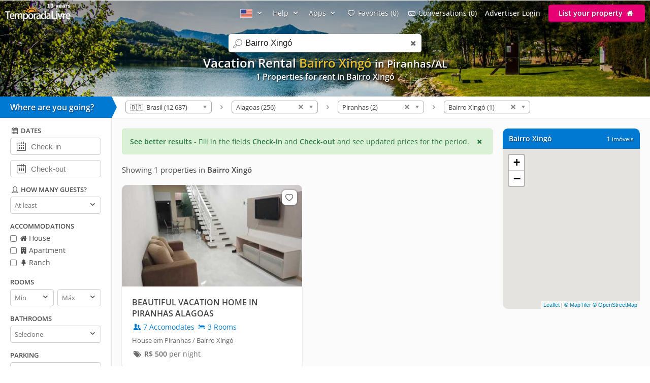

--- FILE ---
content_type: text/html; charset=utf-8
request_url: https://www.temporadalivre.com/en/aluguel-temporada/brasil/alagoas/piranhas/bairro-xingo
body_size: 19351
content:
<!DOCTYPE html>
<html lang="en">
  <head>
    <meta charset="utf-8">
    <title>VACATION RENTAL in Bairro Xingó - Piranhas</title>
    <meta name="description" content="Find VACATION RENTAL in Bairro Xingó - Piranhas" />
    <meta name="viewport" content="width=device-width, initial-scale=1.0" />
    <meta name="msvalidate.01" content="E8DDD1D189CFC32AE71679AF3C39624B" /> 
    <meta name="format-detection" content="telephone=no">
    <meta name="theme-color" content="#0079D2"/>

    
  <!-- Google Tag Manager -->
  <script>(function(w,d,s,l,i){w[l]=w[l]||[];w[l].push({'gtm.start':
  new Date().getTime(),event:'gtm.js'});var f=d.getElementsByTagName(s)[0],
  j=d.createElement(s),dl=l!='dataLayer'?'&l='+l:'';j.async=true;j.src=
  'https://www.googletagmanager.com/gtm.js?id='+i+dl;f.parentNode.insertBefore(j,f);
  })(window,document,'script','dataLayer','GTM-WRC6TMCN');</script>
  <!-- End Google Tag Manager -->

  <script>
    window.dataLayer = window.dataLayer || [];

    function gtag(){
      dataLayer.push(arguments);
    }

  </script>


    <link rel="preconnect" href="https://cdn.temporadalivre.com" crossorigin>
    <link rel="preconnect" href="https://www.googletagmanager.com" crossorigin>
    <link rel="preconnect" href="https://connect.facebook.net" crossorigin>

    <link rel="preload" href="https://s.temporadalivre.com/assets/open-sans-8778e9af2422858d7052ff9a0f3c12c08ae976bdd6e0316db144cd5579cd97db.woff2" as="font" type="font/woff2" crossorigin="anonymous">
    <link rel="preload" href="https://s.temporadalivre.com/assets/temporadabook-icones-31d6cdf1ec7498fb4d6a27cb53231d0fb25b83a03c522dd0c76764664725cc0a.woff2" as="font" type="font/woff2" crossorigin="anonymous">
    <link rel="preload" as="style" href="https://s.temporadalivre.com/assets/omega-8ac15d63aefc888a17399f4f7982a02bf575ba1d3bbea0b40ad19b8dffb016f1.css">
    
    <link rel='preload' as='image' href='https://s.temporadalivre.com/uploads/locations/000/000/000/484/484/fill_1920_288_piranhas-alagoas-brasil-aluguel-temporada.jpg' />
    

    <base href="https://www.temporadalivre.com/en">
    <link rel="manifest" href="/manifest.json" />

    <link rel="icon" type="image/x-icon" href="https://s.temporadalivre.com/assets/favicon-5879fb3fb7a4e8c67386e5da1125c7b1b9cd597586c5501cccea86906a17cbb5.ico" />
    <link rel="apple-touch-icon" href="https://s.temporadalivre.com/assets/ipad-icon-77e7f142ec3ae6f28cf54021982fcbad5deff6f1753a9e9bfa2cb816de971449.png">
    <meta name="apple-itunes-app" content="app-id=1374964788"/>


    <style>@font-face{font-family:'Open Sans';font-style:normal;font-weight:400 600;font-display:swap;src:url(https://s.temporadalivre.com/assets/open-sans-8778e9af2422858d7052ff9a0f3c12c08ae976bdd6e0316db144cd5579cd97db.woff2) format("woff2")}body{border:0;color:#4c4c4c;font-family:'Open Sans', sans-serif;font-size:14px;margin:0;overflow-x:hidden}a{color:#0078cc;text-decoration:none}@media (max-width: 720px){a{padding:20px}}img{-webkit-text-decoration:none \9;text-decoration:none \9;border:0px \9}label{font-size:15px;font-weight:600}[v-cloak]{display:none !important}.show{display:block !important}.hidden{display:none !important}.no-padding{padding:0 !important}.container{margin:auto;width:100%}.center-container{margin:auto;width:100%;background:#fbfbfb}@media (max-width: 720px){.center-container{margin-top:2px}}.clear,.clearfix{clear:both}.l25{display:inline-block;margin-right:-4px;width:25%;vertical-align:top}.l50{display:inline-block;margin-right:-4px;vertical-align:top;width:50%}.width-100{width:100% !important}.width-50{width:50%}.no-padding{padding:0 !important}.p20{padding-left:20px}.m-t-25{margin-top:25px !important}.block-center{margin:auto}.right,.float-right{float:right}.left,.float-left{float:left}.link{color:#0086E4;text-decoration:none;border-bottom:1px solid #0086E4}.link:hover{color:#00bbff;border-bottom-color:#00bbff}.row{width:100%;max-width:1200px;padding:0 20px 0 20px;box-sizing:border-box;margin:auto}.row h1,.row h2,.row h3,.row h4{margin-top:0}.row p{line-height:1.6em;text-align:justify}.row.expired{padding:0}.row.expired .coluna-direita{width:100%;margin:0;text-align:center}.row.expired .coluna-direita img{max-width:100%}.text-center{text-align:center}.sr-only{position:absolute;width:1px;height:1px;margin:-1px;padding:0;overflow:hidden;clip:rect(0, 0, 0, 0);border:0}.sr-only-focusable:active,.sr-only-focusable:focus{position:static;width:auto;height:auto;margin:0;overflow:visible;clip:auto}.btn-advertise{border-radius:3px;font-size:14px;font-weight:600;padding:7px 20px !important;box-sizing:border-box}.btn-yellow{background:#E4BD00 !important;border-bottom:none !important;box-shadow:0 2px 0 #b07a00 !important;text-shadow:0px 1px 1px #444;position:relative;top:-1px}.btn-yellow:hover{background:#EFC600 !important}.select{box-sizing:border-box;background:#fff;border:1px solid #ccc;border-radius:5px;height:34px;overflow:hidden;display:inline-block;vertical-align:middle;-moz-appearance:none;text-indent:0.01px;text-overflow:''}.select:hover{border-color:#999}.select select{-webkit-appearance:none;background:transparent;border-radius:0;border:0;font-size:13px;font-family:'Open Sans', sans-serif;line-height:1;padding:10px 8px !important;color:#757575;width:100%;outline:none;-moz-appearance:none;text-indent:0.01px;text-overflow:''}.select i{color:#555;float:right;font-size:15px;margin-right:5px;margin-top:-29px}hr{background:#e5e5e5;border:0;height:1px}.header{transition:.5s;background-color:#0079D2;height:37px;width:100%;padding:6px 0;position:fixed;z-index:6;top:0;display:flex;justify-content:space-between}@media (max-width: 980px){.header{text-align:center;display:inherit}}.header .logo{width:137px;height:35px}.header .logo-link{margin-left:10px}@media (max-width: 980px){.header .logo-link{display:block;padding:0px;margin-left:auto;margin-right:auto;width:max-content}}.header .hat{z-index:2;position:absolute;margin-top:8px !important;margin-left:118px !important;transform:rotate(15deg);height:20px;width:20px;scale:0.75}@media (max-width: 720px){.header .hat.mobile{margin-top:14px !important;margin-left:164px !important}}.header .copa{margin-left:-5px}.header nav{z-index:20;float:right;transition-duration:.25s;transition-timing-function:ease-out;display:flex}.header nav ul{list-style-type:none;margin:0;padding:0}.header nav>ul{margin:0;padding:0;display:flex;align-items:center}.header nav>ul>li{display:inline-block;margin:0 16px 0 0;vertical-align:middle}.header nav>ul>li:last-child{margin-right:10px}.header nav>ul>li>a{text-shadow:0px 1px 1px #444}.header nav>ul>li a{color:#fff;text-decoration:none}@media (max-width: 980px){.header nav>ul>li a{color:#4c4c4c}}.header nav>ul>li a:hover{color:#fff;text-decoration:underline}@media (max-width: 980px){.header nav>ul>li a:hover{color:#4c4c4c}}.header nav>ul>li .user-name{line-height:2em}.header .header-search{box-shadow:0px 1px 3px #00000033;background:#fff;border-radius:5px;width:320px;position:absolute;margin-left:157px;display:flex;justify-content:space-between;align-items:center}.header .header-search input{border:0;padding:6px 0 6px 0;font-size:17px;margin:2px;flex:1;outline:none;color:#222;box-sizing:border-box}@media (max-width: 720px){.header .header-search input{border-radius:0;font-size:18px !important}}@media (max-width: 1390px){.header .header-search{right:0;left:0;margin:60px auto 0;text-align:left;width:380px}}@media (max-width: 720px){.header .header-search{width:90%;margin:auto;margin-top:100px}}.header .header-search .icon-search{font-size:18px;color:#7b7b7b;margin-left:5px;width:26px}.menu-icon{display:none;width:0px;position:absolute;left:0}@media (max-width: 980px){.menu-icon{display:block;width:25px;margin:13px 0 0 15px !important;cursor:pointer}}@media (max-width: 720px){.menu-icon{position:absolute;top:4px}}.menu-fav-link{position:absolute;right:0;display:none}.menu-fav-icon{right:15px;color:#fff;font-size:24px;display:none;position:absolute;top:7px}@media (max-width: 980px){.menu-fav-icon{display:block;width:25px;right:13px}}.menu-fav-icon-counter{border-radius:100%;background:#e60073;color:#fff;width:16px;height:16px;font-size:11px;line-height:16px;position:absolute;top:5px;right:5px}.header-menu ul li{text-transform:capitalize}.header-menu ul li span{display:none}@media (min-width: 1440px){.header-menu ul li{text-transform:none}.header-menu ul li span{display:initial}}@media (max-width: 980px){.header-menu ul li span{display:initial}.header-menu.header-menu-show{padding:10px 0 !important}.header nav>ul.menu-open{margin-top:40px;max-height:calc(100vh - 40px);overflow:auto;padding:0 10px}.header nav>ul.menu-open>li{margin-bottom:16px !important}.header nav>ul.menu-open>li>a{text-shadow:none;padding:0}.header nav>ul.menu-open>li>.btn-advertise.btn-yellow{padding:7px 20px !important;color:#fff}.header nav>ul.menu-open>li>.icone-header{position:relative}.header nav>ul.menu-open>li>.btn-advertise{display:inline-block;margin-top:10px;margin-bottom:20px;width:auto}.header nav>ul.menu-open>li>.drop a{padding:0 !important}}.not-transparent{background-color:#0079D2 !important}.transparent{background-color:transparent !important}.position-static{position:static !important}.scrollbar::-webkit-scrollbar{background:#fff;width:16px}.scrollbar::-webkit-scrollbar-track{background:#fff}.scrollbar::-webkit-scrollbar-thumb{background:#babac0;border-radius:16px;border:5px solid #fff}.scrollbar::-webkit-scrollbar-thumb:hover{background:#a0a0a5}.scrollbar::-webkit-scrollbar-button{display:none}.header-banner{width:100%;height:190px;overflow:hidden;background:#0086e4;text-align:center}.header-banner h1{margin:0;padding:0;font-size:24px}@media (max-width: 720px){.header-banner h1{text-indent:-9999999px}}@media (max-width: 720px){.header-banner h2{text-indent:-9999999px}}@media (max-width: 720px){.header-banner{height:140px}}.header-banner-img{height:100%;width:100%;-o-object-fit:cover;object-fit:cover;-o-object-position:left;object-position:left}.header-gradient{text-align:center;padding-top:83px;color:#fff;text-shadow:1px 2px 2px rgba(0,0,0,0.8);width:100%;height:120px;position:absolute;background:linear-gradient(to bottom, rgba(0,0,0,0.4) 0%, transparent 99%, transparent 100%);filter:progid:DXImageTransform.Microsoft.gradient( startColorstr='#a6000000', endColorstr='#00000000',GradientType=0 )}@media (max-width: 1390px){.header-gradient{padding-top:107px}}.header-gradient img{height:190px}.header-gradient h1{margin:0;padding:0;font-size:24px}.header-gradient h2{margin:0;padding:0;font-size:16px}.header-gradient span{font-size:16px;font-weight:bold}.search-bar-wrapper{position:relative;border-bottom:1px solid #e5e5e5;width:100%;background:#fff;z-index:5}@media (max-width: 980px){.search-bar-wrapper{display:none}}.search-bar-wrapper .triangle{width:0;height:0;border-style:solid;border-width:21px 0 21px 10px;border-color:transparent transparent transparent #0079D2;transform:rotate(360deg);float:left;position:relative}.search-bar-wrapper .wheredyougo{float:left;background:#0079D2;color:#fff;padding:10px;width:200px;font-weight:bold;font-size:16px;text-shadow:1px 1px 2px #00000080}@media (max-width: 980px){.search-bar-wrapper .wheredyougo{display:none}}.search-bar-wrapper .wheredyougo span{padding-left:10px}.breadcrumb,.listagem-down{padding:8px 14px 8px 14px}.breadcrumb{position:relative;z-index:1;float:left}.breadcrumb select{border:1px solid #aaa;width:170px;padding:3px 5px;border-radius:5px;background:linear-gradient(#fff 20%, #f6f6f6 50%, #eee 52%, #f4f4f4 100%);color:#444;vertical-align:middle}.breadcrumb .container .icon-right-open{width:19px;height:19px;display:block}.breadcrumb .container .label{display:inline-block;vertical-align:middle}.breadcrumb .container>ul{display:inline-block;list-style:none;margin:0;padding:0;vertical-align:middle}.breadcrumb .container>ul>li{display:inline-block;margin:0 3px 0 3px;vertical-align:middle}.left-filters{width:220px;float:left;box-sizing:border-box;background:#fff;border-right:1px solid #e5e5e5;border-bottom:1px solid #e5e5e5;transition:.2s}@media (max-width: 980px){.left-filters{display:none !important}}.left-filters-inner{position:relative;padding:15px 20px;box-sizing:border-box;overflow:auto;height:100vh}@media (min-width: 1070px){.left-filters-inner{max-height:calc(100vh - 92px)}}.advanced-filters{-webkit-overflow-scrolling:touch;display:block}.advanced-filters.active{right:0;width:39.1%;visibility:visible}.advanced-filters .filters-mobile-header{position:fixed;top:0;width:100%;padding:10px;border-bottom:1px solid #e5e5e5;font-size:18px;background:#fff;left:0}.advanced-filters .pointer label{cursor:pointer}.advanced-filters label.checkbox{font-size:14px;font-weight:normal;margin-bottom:5px;display:inline-block}.advanced-filters input[type=checkbox]{margin:0;margin-top:-2px;vertical-align:middle}.advanced-filters .filter-title{margin-bottom:5px;font-size:13px;font-weight:bold;text-transform:uppercase;margin-top:15px}.advanced-filters .date-filter-input{width:100%;font-size:15px;padding:10px;margin-bottom:10px;padding-left:40px}.advanced-filters .advanced-filter-input{border-radius:5px;border:1px solid #ccc;padding:8px;color:#212121;box-sizing:border-box}.advanced-filters .icon-calendar{margin-left:9px;font-size:18px;position:relative;margin-top:-40px;float:left}.advanced-filters .filter-select-half{float:left;width:48%}.advanced-filters .filter-select-half.right{float:right}@media (max-width: 980px){.advanced-filters{display:none;right:0;top:0;background:#fff;position:fixed;width:100% !important;z-index:7;border-top:0;padding:20px;box-sizing:border-box}.advanced-filters.active{display:block}.advanced-filters h4{font-size:19px;font-weight:normal}.advanced-filters label{font-size:19px !important}.advanced-filters .filter-title{margin-bottom:5px;font-size:19px;font-weight:bold;text-transform:uppercase;margin-top:20px}.advanced-filters .filter-select-half{margin-top:-1px}.advanced-filters .group{margin-bottom:1em}.advanced-filters .group h4{margin-bottom:8px !important}}@media (min-width: 980px){.advanced-filters .checklist i{width:16px;height:16px;display:inline-block}.advanced-filters .icon-user,.advanced-filters .icon-calendar-1,.advanced-filters .icon-question-circle-o{width:18px;height:18px;display:inline-block}}.panel-wrapper{position:relative;margin-left:220px;background:#fbfbfb}@media (max-width: 980px){.panel-wrapper{margin-left:0}}.map-column{width:270px;float:right;box-sizing:border-box;margin-right:20px}@media (max-width: 980px){.map-column{display:none}}.map-column .map-header{border-radius:10px 10px 0 0;background:#0079D2;width:100%;color:#fff;margin-top:20px;padding:12px;box-sizing:border-box;line-height:15px;text-shadow:1px 1px 2px #00000080}.map-column .map-header .counter-wrapper{float:right;margin-left:15px}.map-column .map-header .location-wrapper{overflow:hidden}.map-column #map{background-color:#e5e3df;border-bottom-left-radius:10px;border-bottom-right-radius:10px;display:inline-block;height:315px;width:100%;margin:0px 20px 0 0;z-index:1}.prices-info{color:#297742;border:1px solid #d0e9c4;background-color:#daf0d7;margin:20px 0px 0px 20px;padding:15px;box-sizing:border-box;border-radius:5px;cursor:pointer}@media (max-width: 720px){.prices-info{margin:20px 20px 10px 20px;transform:translateY(-10px)}}.close-prices-info{float:right;cursor:pointer}.listing_pagination{padding:20px;padding-bottom:0;font-size:15px}.listing-wrapper{position:relative;margin-right:310px;background:#fbfbfb}@media (max-width: 980px){.listing-wrapper{margin-right:20px}}@media (max-width: 720px){.listing-wrapper{margin-right:0px}}#listing-container{display:inline-block;vertical-align:top;width:100%}@media (max-width: 990px){#listing-container{width:100%}}#listing-container .properties-list-profile .l50{min-width:50%}@media (max-width: 991.98px){#listing-container .properties-list-profile .l50{width:100%}}#listing-container .listing{display:block;font-size:14px}#listing-container .listing .property{cursor:pointer;margin:20px 0px 0px 20px;background:#fff;border-radius:10px;box-shadow:0 1px 2px rgba(0,0,0,0.2)}#listing-container .listing .property .image{width:100%;overflow:hidden;border-right:1px solid #fff;border-radius:10px 10px 0 0;background:#e5e5e5;text-align:center;position:relative;-webkit-transform:translate3d(0, 0, 0);-webkit-perspective:1000}#listing-container .listing .property .image:before{content:"";display:block;padding-top:56.35%;-webkit-transform:translate3d(0, 0, 0);-webkit-perspective:1000}#listing-container .listing .property img{max-width:100%;filter:saturate(101%);-webkit-filter:saturate(101%);-moz-filter:saturate(101%);-o-filter:saturate(101%);-ms-filter:saturate(101%);margin-bottom:-4px;position:absolute;top:0;left:0;height:100%;bottom:0;right:0;margin-left:auto;margin-right:auto;-webkit-transform:translate3d(0, 0, 0);-webkit-perspective:1000}#listing-container .listing .property .description_container{padding:20px;overflow:hidden}#listing-container .listing .property .description .icon-users,#listing-container .listing .property .description .icon-lodging{width:18px;height:18px;display:inline-block;vertical-align:text-top}#listing-container .listing .property .location{margin-top:8px;color:#666;font-size:13px}#listing-container .listing .property:hover{box-shadow:0 1px 8px rgba(0,0,0,0.2)}#listing-container .listing .property .title{color:#424242;font-size:16px;font-weight:bolder;display:block;height:45px;overflow:hidden}#listing-container .listing .property .numbers{margin-top:5px}#listing-container .listing .property .price{color:#6B6B6B;white-space:nowrap;margin-top:8px;display:inline-block}@media (max-width: 720px){#listing-container .listing .property{border-bottom:1px solid #f2f2f2;border-radius:0;box-shadow:none;height:auto;margin:0}#listing-container .listing .property .image{border-radius:0;border:none;margin-top:-20px}}#properties-list .l50{position:relative}@media (max-width: 720px){#properties-list .l50{width:100%;float:none}}@media screen and (min-width: 1600px) and (max-width: 2099px){#properties-list .l50{width:33%}}@media screen and (min-width: 2100px){#properties-list .l50{width:25%}}#properties-list .favorites-links{position:absolute;right:10px;top:30px;z-index:1}@media (max-width: 720px){#properties-list .favorites-links{top:10px}}#properties-list .favorites-links:hover{color:#222 !important}#properties-list .favorites-links .bt-fav{box-shadow:0 0 2px 2px rgba(0,0,0,0.15);background:#fff;border-radius:8px;padding:4px;color:#636363 !important;display:block;font-size:16px;transition:.5s}#properties-list .favorites-links .bt-fav .icon-heart{width:22px;height:22px;display:inline-block;vertical-align:text-top}.listing-wrapper{position:relative;margin-right:310px;background:#fbfbfb}@media (max-width: 980px){.listing-wrapper{margin-right:20px}}@media (max-width: 720px){.listing-wrapper{margin-right:0px}}#listing-container{display:inline-block;vertical-align:top;width:100%}@media (max-width: 990px){#listing-container{width:100%}}#listing-container .properties-list-profile .l50{min-width:50%}@media (max-width: 991.98px){#listing-container .properties-list-profile .l50{width:100%}}#listing-container .listing{display:block;font-size:14px}#listing-container .listing .property{cursor:pointer;margin:20px 0px 0px 20px;background:#fff;border-radius:10px;box-shadow:0 1px 2px rgba(0,0,0,0.2)}#listing-container .listing .property .image{width:100%;overflow:hidden;border-right:1px solid #fff;border-radius:10px 10px 0 0;background:#e5e5e5;text-align:center;position:relative;-webkit-transform:translate3d(0, 0, 0);-webkit-perspective:1000}#listing-container .listing .property .image:before{content:"";display:block;padding-top:56.35%;-webkit-transform:translate3d(0, 0, 0);-webkit-perspective:1000}#listing-container .listing .property img{max-width:100%;filter:saturate(101%);-webkit-filter:saturate(101%);-moz-filter:saturate(101%);-o-filter:saturate(101%);-ms-filter:saturate(101%);margin-bottom:-4px;position:absolute;top:0;left:0;height:100%;bottom:0;right:0;margin-left:auto;margin-right:auto;-webkit-transform:translate3d(0, 0, 0);-webkit-perspective:1000}#listing-container .listing .property .description_container{padding:20px;overflow:hidden}#listing-container .listing .property .description .icon-users,#listing-container .listing .property .description .icon-lodging{width:18px;height:18px;display:inline-block;vertical-align:text-top}#listing-container .listing .property .location{margin-top:8px;color:#666;font-size:13px}#listing-container .listing .property:hover{box-shadow:0 1px 8px rgba(0,0,0,0.2)}#listing-container .listing .property .title{color:#424242;font-size:16px;font-weight:bolder;display:block;height:45px;overflow:hidden}#listing-container .listing .property .numbers{margin-top:5px}#listing-container .listing .property .price{color:#6B6B6B;white-space:nowrap;margin-top:8px;display:inline-block}@media (max-width: 720px){#listing-container .listing .property{border-bottom:1px solid #f2f2f2;border-radius:0;box-shadow:none;height:auto;margin:0}#listing-container .listing .property .image{border-radius:0;border:none;margin-top:-20px}}#properties-list .l50{position:relative}@media (max-width: 720px){#properties-list .l50{width:100%;float:none}}@media screen and (min-width: 1600px) and (max-width: 2099px){#properties-list .l50{width:33%}}@media screen and (min-width: 2100px){#properties-list .l50{width:25%}}#properties-list .favorites-links{position:absolute;right:10px;top:30px;z-index:1}@media (max-width: 720px){#properties-list .favorites-links{top:10px}}#properties-list .favorites-links:hover{color:#222 !important}#properties-list .favorites-links .bt-fav{box-shadow:0 0 2px 2px rgba(0,0,0,0.15);background:#fff;border-radius:8px;padding:4px;color:#636363 !important;display:block;font-size:16px;transition:.5s}#properties-list .favorites-links .bt-fav .icon-heart{width:22px;height:22px;display:inline-block;vertical-align:text-top}.highlighted{color:#e5bf2f}</style>

    <link rel="stylesheet" media="print" onload="this.media='all'" href="https://s.temporadalivre.com/assets/omega-8ac15d63aefc888a17399f4f7982a02bf575ba1d3bbea0b40ad19b8dffb016f1.css" />

    <meta name="csrf-param" content="authenticity_token" />
<meta name="csrf-token" content="20WMqfmrIR0aACH7nbzBNQ-m7TGCZGbYXna2vB1E2_9iZABiRabte2FbcdivlOGT5jW-SPRHnPGBngWUO4-xqA" />
    
  <link rel="canonical" href="https://www.temporadalivre.com/en/aluguel-temporada/brasil/alagoas/piranhas/bairro-xingo"/>

      <link rel="alternate" hreflang="pt-br" href="https://www.temporadalivre.com/aluguel-temporada/brasil/alagoas/piranhas/bairro-xingo">
  <link rel="alternate" hreflang="en" href="https://www.temporadalivre.com/en/aluguel-temporada/brasil/alagoas/piranhas/bairro-xingo">
  <link rel="alternate" hreflang="es" href="https://www.temporadalivre.com/es/aluguel-temporada/brasil/alagoas/piranhas/bairro-xingo">

        <script type="application/ld+json">
      {"@context":"http://schema.org","@graph":[{"@type":"BreadcrumbList","itemListElement":[{"@type":"ListItem","position":1,"name":"Homes and apartments for vacation rental in Brazil - TemporadaLivre","item":"https://www.temporadalivre.com/en"},{"@type":"ListItem","position":2,"name":"Brasil","item":"https://www.temporadalivre.com/en/aluguel-temporada/brasil"},{"@type":"ListItem","position":3,"name":"Alagoas","item":"https://www.temporadalivre.com/en/aluguel-temporada/brasil/alagoas"},{"@type":"ListItem","position":4,"name":"Piranhas","item":"https://www.temporadalivre.com/en/aluguel-temporada/brasil/alagoas/piranhas"},{"@type":"ListItem","position":5,"name":"Bairro Xingó","item":"https://www.temporadalivre.com/en/aluguel-temporada/brasil/alagoas/piranhas/bairro-xingo"}]}]}
    </script>

  </head>
  <body>
        <!-- Google Tag Manager (noscript) -->
    <noscript><iframe src="https://www.googletagmanager.com/ns.html?id=GTM-WRC6TMCN" height="0" width="0" style="display:none;visibility:hidden"></iframe></noscript>
    <!-- End Google Tag Manager (noscript) -->

    
      <div class="header-banner">
    <div class="header-gradient">
          <h1>  
  Vacation Rental <strong class="highlighted">Bairro Xingó</strong> 


    <small>
      in Piranhas/AL
    </small>


</h1>
          <h2>1 Properties for rent in Bairro Xingó </h2>
    </div>
    <img alt="Vacation rental in Bairro Xingó" class="header-banner-img" fetchpriority="high" src="https://s.temporadalivre.com/uploads/locations/000/000/000/484/484/fill_1920_288_piranhas-alagoas-brasil-aluguel-temporada.jpg" />
  </div>

  <div data-behavior="header">
    <div class="header   transparent" v-bind:class="wrapperClass">

      <div id="search-container" class="header-search" v-bind:class="{ search_mobile_focus: state.autoComplete.input }">
        <i class="icon-search"></i>
        <label for="search" class="sr-only">search</label>
        <input id="search" ref="searchField" name="search" placeholder="Search destinations" v-model="state.autoComplete.input" data-url="/en/search/autocomplete">
        <i class="icon-cancel search_clean" v-if="state.autoComplete.input" v-on:click="clearAutocomplete" v-cloak></i>
      </div>

      <img alt="menu" class="menu-icon" v-on:click="toggleMobileSideMenu" width="25" height="18" src="https://s.temporadalivre.com/assets/omega/menu-icon-white-13168a98e81ff8747bb0a4ab8093a6d20ef9d3521cc39fae981e3f0fab21f867.png" />

      <a class="logo-link" href="/en">
        <img title="Find vacation rental in Brazil" class="logo" alt="Logo TemporadaLivre" data-toggle="tooltip" data-placement="right" srcset="https://s.temporadalivre.com/assets/logos/logo-white-laranja-shadow_years_en-280w-36a46d24604e9e4f1469bd6491a134915dd79166201be1567ba05131d0e69fd7.webp 1.5x, https://s.temporadalivre.com/assets/logos/logo-white-laranja-shadow_years_en-374w-4598824ded03bf19ac849fc3b66fb2e515710b86ced1f34892d50ad4e3c92aa6.webp 2x" width="137" height="35" src="https://s.temporadalivre.com/assets/logos/logo-white-laranja-shadow_years_en-137w-f4926c229af4a97efeb7cef2bf2c888d14f0eec535e67954b13fd05680839f4e.webp" />
</a>
      <a v-bind:href="state.sharedListingBackUrlState.url" v-if="state.sharedListingBackUrlState.url && !mobile" class="bt_voltar_pesquisa" v-cloak v-on:click="propertyWriteBackUrlID"> <i class="icon-left-open-big"></i> Voltar para pesquisa</a>

      <a class="menu-fav-link" href="/en/viajante/favoritos">
        <i class="icon-heart-empty menu-fav-icon"></i>
        <div class="menu-fav-icon-counter" v-cloak>{{serverData.favoritesSize}}</div>
</a>
      <nav class="header-menu" v-bind:class="mobileHeaderCss" ref="headerNav" v-cloak>

        

          <ul>
            <li class="language-selector" data-behavior="dropdown">
              <a href="#" class="dropclick" aria-label="Idioma" style="text-decoration: none !important" v-on:click.prevent="toggleDropdown('localeMenu')"><img width="24" height="17" alt="American flag" src="https://s.temporadalivre.com/assets/flag-en-6f5fcd15e0e57fff62c2413d838bc14cc090c61650fcc918a1067d49dfdb4ff5.gif" /> <i class="icon-down-open"></i></a>
              <div class="drop" v-if="state.dropdowns.localeMenu" v-cloak data-behavior="dropdown" data-test="localesPathsForUser">
                <div class="divisor">
                  <a v-for="locale in serverData.locales" v-bind:href="serverData.localesPathsForUser[locale.code]" rel="nofollow">
                    <img v-bind:src="locale.img" class="locale_flag" alt="bandeira do país" width="24" height="17"> <span class="name" style="display: inline-block !important; vertical-align: sub;" >{{locale.name}}</span>
                  </a>
                </div>
              </div>
            </li>
            <li data-behavior="dropdown">
              <a href="#" class="dropclick" v-on:click.prevent="toggleDropdown('helpMenu')">Help <i class="icon-down-open"></i></a>
              <div class="drop" v-if="state.dropdowns.helpMenu" v-cloak>
                <div class="divisor">
                  <b>How it works</b>
                  <a href="/en/info/seguranca-viajantes">Safety</a>
                  <a href="/en/ajuda-para-viajantes">For travelers</a>
                  <a href="/en/ajuda-para-anunciantes">For advertisers</a>
                </div>
              </div>
            </li>
            <li data-behavior="dropdown">
              <a href="#" class="dropclick" v-on:click.prevent="toggleDropdown('appsMenu')">Apps <i class="icon-down-open"></i></a>
              <div class="drop" v-if="state.dropdowns.appsMenu" v-cloak>
                <div class="divisor" style="text-transform: none">
                  <a href="/en/app/viajante">Traveler app</a>
                  <a href="/en/app/anunciante">Host app</a>
                </div>
              </div>
            </li>

            <template v-if="!isAdvertiser">
              <li>
                <a href="/en/viajante/favoritos"><i class="icon-heart-empty"></i> <span>My</span> Favorites ({{serverData.favoritesSize}})</a>
              </li>
              <li>
                <a href="/en/viajante/conversas"><i class="icon-mail"></i> <span>My</span> conversations ({{serverData.tourist.unreadContactsSize || 0}})</a>
              </li>
            </template>

            <template v-if="isOnlyTouristOrPossibleTourist">
              <li data-behavior="dropdown">
                <img v-bind:src="serverData.tourist.avatar_mini" class="small_round_avatar m-r-5" alt="foto do perfil">
                <a href="#" class="user-name" v-on:click.prevent="toggleDropdown('touristMenu')">
                  <strong>{{serverData.tourist.name || serverData.possibleTourist.name}}</strong>
                  <i class="icon-down-open"></i>
                </a>
                <div class="drop" v-if="state.dropdowns.touristMenu" v-cloak data-behavior="dropdown">
                  <div class="divisor">
                    <ul>
                      <li>
                        <a href="/en/viajante/reservas">
                          <i class="icon-calendar-1"></i> My reservations
</a>                      </li>
                      <li><a href="/en/viajante/favoritos"><i class="icon-heart-empty"></i> <span>My</span> Favorites ({{serverData.favoritesSize}})</a></li>
                      <li><a href="/en/viajante/conversas"><i class="icon-mail"></i> <span>My</span> conversations ({{serverData.tourist.unreadContactsSize || 0}})</a></li>
                      <li><a href="/en/viajante/minha-conta/editar"><i class="icon-cog"></i> My account</a></li>
                      <li v-if="publicProfilePath">
                        <a v-bind:href="publicProfilePath">
                          <i class="icon-user"></i> my public profile
                        </a>
                      </li>
                      <li>
                        <a data-behavior="unsubscribe_webpush" rel="nofollow" data-method="delete" href="/en/viajante/logout">
                          <i class="icon-logout"></i> Sair
</a>                      </li>
                    </ul>
                  </div>
                </div>
              </li>
            </template>
            <template v-else-if="isAdvertiser">
                <li>
                  <a class="icone-header" href="/en/dashboard"><i class="icon-home" aria-label="home"></i></a>
                </li>
                <li>
                  <a class="icone-header" href="/en/conversas">
                    <div class="conversas-badge" v-bind:class="{read: serverData.advertiser.unreadContactsSize == 0}">
                      {{serverData.advertiser.unreadContactsSize || 0}}
                    </div>
                    <i class="icon-mail" aria-label="conversas" ></i>
                  </a>
                </li>
              <li data-behavior="dropdown">
                <img v-bind:src="serverData.advertiser.avatar_mini" class="small_round_avatar m-r-5" alt="foto do perfil">
                <a href="#" class="user-name" v-on:click.prevent="toggleDropdown('advertiserMenu')">
                  <strong>{{serverData.advertiser.name}}</strong>
                  <i class="icon-down-open"></i>
                </a>
                <div class="drop" v-if="state.dropdowns.advertiserMenu" v-cloak data-behavior="dropdown">
                  <div class="divisor">
                    <ul>
                      <li><b>ADVERTISER&#39;S MENU</b></li>
<li><a href="/en/dashboard"><i class="icon-home-outline"></i> My ads</a></li>
<li><a href="/en/conversas"><i class="icon-mail"></i> <span>My</span> conversations ({{serverData.advertiser.unreadContactsSize || 0}})</a></li>
<li>
  <a v-bind:href="serverData.advertiser.userOrBroker == 'user' ? '/en/users/edit' : '/en/corretores/edit'"><i class="icon-cog"></i> Edit my account</a>
</li>
<li><a href="/en/dashboard/reviews"><i class="icon-comment"></i> Received Reviews</a></li>
                    </ul>
                  </div>
                  <div class="divisor" v-if="isTouristOrPossibleTourist">
                    <ul>
                      <li><b>TRAVELER&#39;S MENU</b></li>
<li>
  <a href="/en/viajante/favoritos"><i class="icon-heart-empty"></i> <span>My</span> Favorites ({{serverData.favoritesSize || 0}})</a>
</li>
<li>
  <a href="/en/viajante/conversas">
    <i class="icon-mail"></i> <span>My</span> conversations ({{serverData.tourist.unreadContactsSize || 0}})
</a></li>

                    </ul>
                  </div>
                  <div class="divisor" v-if="publicProfilePath">
                    <ul>
                      <li><b>PROFILE</b></li>
                      <li>
                        <a v-bind:href="publicProfilePath">
                          <i class="icon-user"></i> my public profile
                        </a>
                      </li>
                    </ul>
                  </div>
                  <div class="divisor">
                    <ul>
                      <li><a rel="nofollow" data-method="delete" href="/en/users/sign_out"><i class="icon-logout"></i> Logout</a></li>
                    </ul>
                  </div>
                </div>
              </li>
            </template>
            <template v-else>
              <li style="text-transform: none">
                <a href="/en/users/sign_in">Advertiser Login</a>
              </li>
            </template>
            <template v-if="serverData.adminMenu">
              <li data-behavior="dropdown">
                <a href="#" class="dropclick" v-on:click.prevent="toggleDropdown('adminMenu')">Admin <i class="icon-down-open"></i></a>
                <div class="drop" v-cloak v-if="state.dropdowns.adminMenu" style="max-height: 450px; overflow-y: auto;">
                  <div class="divisor">
                    <template v-for="menuItem in serverData.adminMenu">
                      <template v-if="menuItem.sub_menu">
                        <b>{{menuItem.label}}</b>
                        <a v-for="subItem in menuItem.sub_menu" v-bind:href="subItem.path">{{subItem.label}}</a>
                      </template>
                      <template v-else>
                        <a v-bind:href="menuItem.path">{{menuItem.label}}</a>
                      </template>
                    </template>
                  </div>
                </div>
              </li>
            </template>
            <li v-if="serverData.unbecomeUrl"><a v-bind:href="serverData.unbecomeUrl" data-behavior="unsubscribe_webpush" v-cloak> Voltar Admin</a> </li>
            <li style="text-transform: none"><a class="btn-advertise btn-secondary" href="/en/anunciar-imovel-de-temporada"><template v-if="isAdvertiser">List your property</template><template v-else>List your property</template> <i class="icon-home"></i></a></li>
          </ul>
      </nav>

    </div>
    <div class="menu-overlay" v-if="state.mobileMenuShow" v-on:click="toggleMobileSideMenu" v-cloak></div>
  </div> 
 

    
    <main>
      

    <div class="search-bar-wrapper">
      <div class="wheredyougo">
        <span>Where are you going?</span>
      </div>
      <div class="triangle">
      </div>
          <div id="breadcrumb" class="breadcrumb" data-url="/en/locations/breadcrumb/all">
    <div class="container">
      <ul>
        <li>
            <select name="breadcrumb-country" id="breadcrumb-country" class="chosen" title="Country" data-placeholder="Country"><option selected="selected" value="brasil">🇧🇷&nbsp;&nbsp;Brasil (12,687)</option>
<option value="estados-unidos">🇺🇸&nbsp;&nbsp;Estados Unidos (248)</option>
<option value="mexico">🇲🇽&nbsp;&nbsp;México (14)</option>
<option value="reino-unido">🇬🇧&nbsp;&nbsp;Reino Unido (3)</option>
<option value="argentina">🇦🇷&nbsp;&nbsp;Argentina (2)</option>
<option value="franca">🇫🇷&nbsp;&nbsp;França (1)</option></select>
        </li>

        <li class="chosen_hide_active"><i class="icon-right-open cinza"></i></li>

        <li>
            <select name="breadcrumb-states" id="breadcrumb-states" class="chosen" title="State" data-url="/en/locations/breadcrumb/states" data-placeholder="State"><option value=""></option>
<option value="sao-paulo">São Paulo (4,161)</option>
<option value="santa-catarina">Santa Catarina (4,136)</option>
<option value="rio-de-janeiro">Rio de Janeiro (954)</option>
<option value="bahia">Bahia (794)</option>
<option value="ceara">Ceará (400)</option>
<option value="pernambuco">Pernambuco (315)</option>
<option value="espirito-santo">Espírito Santo (268)</option>
<option selected="selected" value="alagoas">Alagoas (256)</option>
<option value="rio-grande-do-sul">Rio Grande do Sul (256)</option>
<option value="paraiba">Paraíba (245)</option>
<option value="goias">Goias (176)</option>
<option value="minas-gerais">Minas Gerais (175)</option>
<option value="rio-grande-do-norte">Rio Grande do Norte (170)</option>
<option value="parana">Paraná (140)</option>
<option value="sergipe">Sergipe (52)</option>
<option value="para">Pará (38)</option>
<option value="maranhao">Maranhão (29)</option>
<option value="mato-grosso">Mato Grosso (20)</option>
<option value="mato-grosso-do-sul">Mato Grosso do Sul (14)</option>
<option value="distrito-federal">Distrito Federal (13)</option>
<option value="piaui">Piauí (12)</option>
<option value="tocantins">Tocantins (11)</option>
<option value="amazonas">Amazonas (6)</option>
<option value="roraima">Roraima (4)</option>
<option value="amapa">Amapá (2)</option>
<option value="rondonia">Rondônia (1)</option>
<option value="acre">Acre (1)</option></select>
        </li>

        <li><i class="icon-right-open cinza"></i></li>

        <li>
            <select name="breadcrumb-cities" id="breadcrumb-cities" class="chosen" title="City" data-url="/en/locations/breadcrumb/cities" data-placeholder="City"><option value=""></option>
<option value="maceio">Maceió (133)</option>
<option value="sao-miguel-dos-milagres">São Miguel dos Milagres (34)</option>
<option value="porto-de-pedras">Porto de Pedras (32)</option>
<option value="maragogi">Maragogi (17)</option>
<option value="barra-de-sao-miguel">Barra de São Miguel (11)</option>
<option value="marechal-deodoro">Marechal deodoro (8)</option>
<option value="paripueira">Paripueira (7)</option>
<option value="japaratinga">Japaratinga (5)</option>
<option value="passo-de-camaragibe">Passo de Camaragibe (2)</option>
<option selected="selected" value="piranhas">Piranhas (2)</option>
<option value="mar-vermelho">Mar Vermelho (2)</option>
<option value="piacabucu">Piacabucu (1)</option>
<option value="porto-calvo">Porto Calvo (1)</option>
<option value="ponta-verde">Ponta Verde (1)</option></select>
        </li>

        <li><i class="icon-right-open cinza"></i></li>

        <li>
            <select name="breadcrumb-beaches" id="breadcrumb-beaches" class="chosen" title="Beach/Neighborhood" data-url="/en/locations/breadcrumb/beaches" data-placeholder="Beach/Neighborhood"><option value=""></option>
<option selected="selected" value="bairro-xingo">Bairro Xingó (1)</option>
<option value="nossa-senhora-da-saude">Nossa Senhora da Saúde (1)</option></select>
        </li>

      </ul>
    </div>
  </div>

      <div style="clear:both;"></div>
    </div>
   






<div class="center-container">
		<div class="left-filters mobile-hide">
			<div class="left-filters-inner scrollbar">
		      <form id="filters-form" action="/en/aluguel-temporada/brasil/rio-de-janeiro/arraial-do-cabo/monte-alto-praia-da-mssambaba" accept-charset="UTF-8" data-remote="true" method="post"><input name="utf8" type="hidden" value="&#x2713;" autocomplete="off" /><input type="hidden" name="authenticity_token" value="linzW3VjPf3D4BMOPXbQMyo5arquHt4uv0-6Ph2MBLfn0BKfrHaAiVbxNph54flkVwysdsbw4Uupy2iYATHbuA" autocomplete="off" />

    <div id="advanced-filters" class="advanced-filters"> 


      <div class="group" style='margin-bottom: -10px'>
        <div class="filter-title" style="margin-top: 0px">
          <i class="icon-calendar-1"></i> Dates
        </div>

        <input type="text" id="filters-checkin"  autocomplete="new" data-behavior="filters_datepicker" placeholder="Check-in" class="datepicker select date-filter-input" value="">

          <label for="filters-checkin" aria-label="filters-checkin" class="icon-calendar"></label>

        <input type="text" id="filters-checkout"  autocomplete="new" data-behavior="filters_datepicker" placeholder="Check-out" class="datepicker select date-filter-input" value="">

          <label for="filters-checkout" aria-label="filters-checkout" class="icon-calendar"></label>

        <div class="clearfix"  ></div>

      </div>

      <div class="group">
        <div class="filter-title">
          <i class="icon-user"></i> How many guests?
        </div>

        <label for="filters-people" class="sr-only">How many guests?</label>
        <div class="select width-100">
            <select data-behavior="filter-people-min" name="filters[bi_accommodates][gte]" class="people" id="filters-people"><option value="">At least</option>
<option value="1">1 guest at least</option>
<option value="2">2 guest at least</option>
<option value="3">3 guest at least</option>
<option value="4">4 guest at least</option>
<option value="5">5 guest at least</option>
<option value="6">6 guest at least</option>
<option value="7">7 guest at least</option>
<option value="8">8 guest at least</option>
<option value="9">9 guest at least</option>
<option value="10">10 guest at least</option>
<option value="11">11 guest at least</option>
<option value="12">12 guest at least</option>
<option value="13">13 guest at least</option>
<option value="14">14 guest at least</option>
<option value="15">15 guest at least</option>
<option value="16">16 guest at least</option>
<option value="17">17 guest at least</option>
<option value="18">18 guest at least</option>
<option value="19">19 guest at least</option>
<option value="20">20 guest at least</option>
<option value="21">21 guest at least</option>
<option value="22">22 guest at least</option>
<option value="23">23 guest at least</option>
<option value="24">24 guest at least</option>
<option value="25">25 guest at least</option>
<option value="26">26 guest at least</option>
<option value="27">27 guest at least</option>
<option value="28">28 guest at least</option>
<option value="29">29 guest at least</option>
<option value="30">30 guest at least</option>
<option value="31">31 guest at least</option>
<option value="32">32 guest at least</option>
<option value="33">33 guest at least</option>
<option value="34">34 guest at least</option>
<option value="35">35 guest at least</option>
<option value="36">36 guest at least</option>
<option value="37">37 guest at least</option>
<option value="38">38 guest at least</option>
<option value="39">39 guest at least</option>
<option value="40">40 guest at least</option>
<option value="41">41 guest at least</option>
<option value="42">42 guest at least</option>
<option value="43">43 guest at least</option>
<option value="44">44 guest at least</option>
<option value="45">45 guest at least</option>
<option value="46">46 guest at least</option>
<option value="47">47 guest at least</option>
<option value="48">48 guest at least</option>
<option value="49">49 guest at least</option>
<option value="50">50 guest at least</option></select>
            <i class=" icon-down-open"></i>
        </div>
      </div>

      <div class="clearfix"></div>

      <div class="checklist pointer" data-behavior="tipos-imoveis">
        <div class="filter-title">Accommodations</div>
          <label class="checkbox" for="house">
            <input type="checkbox" id="house" name="filters[type][house]" value="house" >
            <i class="icon-house"></i> House
          </label>
          <label class="checkbox" for="apartment">
            <input type="checkbox" id="apartment" name="filters[type][apartment]" value="apartment" >
            <i class="icon-apartment"></i> Apartment
          </label>
          <label class="checkbox" for="ranch">
            <input type="checkbox" id="ranch" name="filters[type][ranch]" value="ranch" >
            <i class="icon-ranch"></i> Ranch
          </label>
      </div>

      <div>
        <div class="group">
          <div class="filter-title">Rooms</div>
          <label for="nb_rooms_min" class="sr-only">Rooms min</label>
          <div class="select filter-select-half">
            <select name="filters[bi_rooms][gte]" id="nb_rooms_min"><option value="">Min</option><option value="1">Mínimo 1 quarto(s)</option>
<option value="2">Mínimo 2 quarto(s)</option>
<option value="3">Mínimo 3 quarto(s)</option>
<option value="4">Mínimo 4 quarto(s)</option>
<option value="5">Mínimo 5 quarto(s)</option>
<option value="6">Mínimo 6 quarto(s)</option>
<option value="7">Mínimo 7 quarto(s)</option>
<option value="8">Mínimo 8 quarto(s)</option>
<option value="9">Mínimo 9 quarto(s)</option>
<option value="10">Mínimo 10 quarto(s)</option>
<option value="11">Mínimo 11 quarto(s)</option>
<option value="12">Mínimo 12 quarto(s)</option>
<option value="13">Mínimo 13 quarto(s)</option>
<option value="14">Mínimo 14 quarto(s)</option>
<option value="15">Mínimo 15 quarto(s)</option>
<option value="16">Mínimo 16 quarto(s)</option>
<option value="17">Mínimo 17 quarto(s)</option>
<option value="18">Mínimo 18 quarto(s)</option>
<option value="19">Mínimo 19 quarto(s)</option>
<option value="20">Mínimo 20 quarto(s)</option></select>
            <i class=" icon-down-open"></i>
          </div>
          <label for="nb_rooms_max" class="sr-only">Rooms max</label>
          <div class="select filter-select-half right">

            <select name="filters[bi_rooms][lte]" id="nb_rooms_max"><option value="">Máx</option><option value="20">Máx 20 quartos</option>
<option value="19">Máx 19 quartos</option>
<option value="18">Máx 18 quartos</option>
<option value="17">Máx 17 quartos</option>
<option value="16">Máx 16 quartos</option>
<option value="15">Máx 15 quartos</option>
<option value="14">Máx 14 quartos</option>
<option value="13">Máx 13 quartos</option>
<option value="12">Máx 12 quartos</option>
<option value="11">Máx 11 quartos</option>
<option value="10">Máx 10 quartos</option>
<option value="9">Máx 9 quartos</option>
<option value="8">Máx 8 quartos</option>
<option value="7">Máx 7 quartos</option>
<option value="6">Máx 6 quartos</option>
<option value="5">Máx 5 quartos</option>
<option value="4">Máx 4 quartos</option>
<option value="3">Máx 3 quartos</option>
<option value="2">Máx 2 quartos</option>
<option value="1">Máx 1 quartos</option></select>
            <i class=" icon-down-open"></i>
          </div>
        </div>
      </div>

      <div class="clearfix"></div>

      <div class="group">
        <div class="filter-title">Bathrooms</div>
        <label for="nb_baths" class="sr-only">Bathrooms</label>
        <div class="select width-100">
          <select name="filters[details][bi_baths]" id="nb_baths"><option value="">Selecione</option><option value="2">2 ou +</option>
<option value="3">3 ou +</option>
<option value="4">4 ou +</option>
<option value="5">5 ou +</option>
<option value="6">6 ou +</option>
<option value="7">7 ou +</option>
<option value="8">8 ou +</option>
<option value="9">9 ou +</option>
<option value="10">10 ou +</option>
<option value="11">11 ou +</option>
<option value="12">12 ou +</option>
<option value="13">13 ou +</option>
<option value="14">14 ou +</option>
<option value="15">15 ou +</option>
<option value="16">16 ou +</option>
<option value="17">17 ou +</option>
<option value="18">18 ou +</option>
<option value="19">19 ou +</option>
<option value="20">20 ou +</option></select>
          <i class=" icon-down-open"></i>
        </div>
      </div>

      <div class="group">
        <div class="filter-title">Parking</div>
        <label for="bi_parking" class="sr-only">Parking</label>
        <div class="select width-100">
          <select id="bi_parking" name="filters[details][bi_parking]"><option value="">Select</option>
<option value="1">1+</option>
<option value="2">2+</option>
<option value="3">3+</option>
<option value="4">4+</option>
<option value="5">5+</option>
<option value="6">6+</option>
<option value="7">7+</option>
<option value="8">8+</option>
<option value="9">9+</option>
<option value="10">10+</option></select>
          <i class=" icon-down-open"></i>
        </div>
      </div>

      <div class="group m-b-0">

        <div class="filter-title">
          Guests maximum <i class="icon-question-circle-o" data-toggle="tooltip" data-original-title="Hides listings that accommodates more than this number of guests. For example, if you are looking for a house for 4 people, it might not be interesting to see listings that accommodates more than 6 people. So, you would select &#39;Maximum 6 people&#39; below."></i>
        </div>

        <label for="filter-people-max" class="sr-only">Guests maximum</label>
        <div class="select width-100">
          <select data-behavior="filter-people-max" name="filters[bi_accommodates][lte]" class="people" id="filter-people-max"><option value="">Any number of guests</option>
<option value="50">50 guests at max</option>
<option value="49">49 guests at max</option>
<option value="48">48 guests at max</option>
<option value="47">47 guests at max</option>
<option value="46">46 guests at max</option>
<option value="45">45 guests at max</option>
<option value="44">44 guests at max</option>
<option value="43">43 guests at max</option>
<option value="42">42 guests at max</option>
<option value="41">41 guests at max</option>
<option value="40">40 guests at max</option>
<option value="39">39 guests at max</option>
<option value="38">38 guests at max</option>
<option value="37">37 guests at max</option>
<option value="36">36 guests at max</option>
<option value="35">35 guests at max</option>
<option value="34">34 guests at max</option>
<option value="33">33 guests at max</option>
<option value="32">32 guests at max</option>
<option value="31">31 guests at max</option>
<option value="30">30 guests at max</option>
<option value="29">29 guests at max</option>
<option value="28">28 guests at max</option>
<option value="27">27 guests at max</option>
<option value="26">26 guests at max</option>
<option value="25">25 guests at max</option>
<option value="24">24 guests at max</option>
<option value="23">23 guests at max</option>
<option value="22">22 guests at max</option>
<option value="21">21 guests at max</option>
<option value="20">20 guests at max</option>
<option value="19">19 guests at max</option>
<option value="18">18 guests at max</option>
<option value="17">17 guests at max</option>
<option value="16">16 guests at max</option>
<option value="15">15 guests at max</option>
<option value="14">14 guests at max</option>
<option value="13">13 guests at max</option>
<option value="12">12 guests at max</option>
<option value="11">11 guests at max</option>
<option value="10">10 guests at max</option>
<option value="9">9 guests at max</option>
<option value="8">8 guests at max</option>
<option value="7">7 guests at max</option>
<option value="6">6 guests at max</option>
<option value="5">5 guests at max</option>
<option value="4">4 guests at max</option>
<option value="3">3 guests at max</option>
<option value="2">2 guests at max</option>
<option value="1">1 guest at max</option></select>
          <i class=" icon-down-open"></i>
        </div>
      </div>

      <div class="group">
        <div class="filter-title">
          Beach distance
        </div>
        <label for="sea_distance" class="sr-only">Beach distance</label>
        <div class="select width-100">
          <select name="filters[details][sea_distance]" id="sea_distance"><option value="">Selecione</option><option value="01_at_sand">At sand</option>
<option value="02_beachfront">Beach front</option>
<option value="03_beachblock">Beach block</option>
<option value="04_d2blocks">2 blocks</option>
<option value="05_d3blocks">3 blocks</option>
<option value="06_d4blocks">4 blocks</option>
<option value="07_d5blocks">5+ blocks</option></select>
          <i class="icon-down-open"></i>
        </div>
      </div>

      <div class="clearfix"></div>

      <div id="mais_filtros">

        <div class="pointer">
          <div class="group">
            <div class="filter-title">Features</div>
                  <label class="checkbox" for="bi_air">
      <input type="checkbox" id="bi_air" name="filters[details][bi_air]" >
      <span>Air conditioners</span>
    </label>


            <br>
                  <label class="checkbox" for="pd_internet_wifi">
      <input type="checkbox" id="pd_internet_wifi" name="filters[details][pd_internet_wifi]" >
      <span>Wi-fi Internet</span>
    </label>


            <br>
                  <label class="checkbox" for="pd_ocean_view">
      <input type="checkbox" id="pd_ocean_view" name="filters[details][pd_ocean_view]" >
      <span>Ocean view</span>
    </label>


            <br>
                  <label class="checkbox" for="pd_elevator">
      <input type="checkbox" id="pd_elevator" name="filters[details][pd_elevator]" >
      <span>Elevator</span>
    </label>


            <br>
                  <label class="checkbox" for="pd_disability">
      <input type="checkbox" id="pd_disability" name="filters[details][pd_disability]" >
      <span>Special needs ready</span>
    </label>


            <br>
                  <label class="checkbox" for="pd_party">
      <input type="checkbox" id="pd_party" name="filters[details][pd_party]" >
      <span>Allows parties</span>
    </label>


            <br>
                  <label class="checkbox" for="pd_barbecue_grill">
      <input type="checkbox" id="pd_barbecue_grill" name="filters[details][pd_barbecue_grill]" >
      <span>Barbecue grill</span>
    </label>


            <br>
                  <label class="checkbox" for="pd_penthouse">
      <input type="checkbox" id="pd_penthouse" name="filters[details][pd_penthouse]" >
      <span>Penthouse</span>
    </label>


            <br>
                  <label class="checkbox" for="pd_animals">
      <input type="checkbox" id="pd_animals" name="filters[details][pd_animals]" >
      <span>Accepts animals</span>
    </label>


            <br>
                  <label class="checkbox" for="pd_gym">
      <input type="checkbox" id="pd_gym" name="filters[details][pd_gym]" >
      <span>Gym</span>
    </label>


            <br>
                  <label class="checkbox" for="pd_sauna">
      <input type="checkbox" id="pd_sauna" name="filters[details][pd_sauna]" >
      <span>Sauna</span>
    </label>


            <br>
                  <label class="checkbox" for="pd_jacuzzi">
      <input type="checkbox" id="pd_jacuzzi" name="filters[details][pd_jacuzzi]" >
      <span>Jacuzzi</span>
    </label>


            <br>
                  <label class="checkbox" for="pd_fireplace">
      <input type="checkbox" id="pd_fireplace" name="filters[details][pd_fireplace]" >
      <span>Fireplace</span>
    </label>


            <br>
          </div>
        </div>
        <div class="pointer">
          <div class="group">
            <div class="filter-title">Kitchen</div>
              <label class="checkbox" for="pd_kitchen">
    <input type="checkbox" id="pd_kitchen" name="filters[details][pd_kitchen]" >
    <span>Kitchen</span>
  </label>
    <div class="subfilter">
            <label class="checkbox" for="pd_fridge">
      <input type="checkbox" id="pd_fridge" name="filters[details][pd_fridge]" >
      <span>Fridge</span>
    </label>


            <label class="checkbox" for="pd_freezer_horizontal">
      <input type="checkbox" id="pd_freezer_horizontal" name="filters[details][pd_freezer_horizontal]" >
      <span>Horiz. Freezer</span>
    </label>


            <label class="checkbox" for="pd_freezer_vertical">
      <input type="checkbox" id="pd_freezer_vertical" name="filters[details][pd_freezer_vertical]" >
      <span>Vert. Freezer</span>
    </label>


    </div>

          </div>
          <div class="group">
            <div class="filter-title">Pool</div>
              <label class="checkbox" for="pdpool">
    <input type="checkbox" id="pdpool" name="filters[details][pdpool]" >
    <span>Pool</span>
  </label>
    <div class="subfilter">
            <label class="checkbox" for="pdpool_heated">
      <input type="checkbox" id="pdpool_heated" name="filters[details][pdpool_heated]" >
      <span>Heated pool</span>
    </label>


            <label class="checkbox" for="pdpool_infant">
      <input type="checkbox" id="pdpool_infant" name="filters[details][pdpool_infant]" >
      <span>Infants pool</span>
    </label>


            <label class="checkbox" for="pdpool_covered">
      <input type="checkbox" id="pdpool_covered" name="filters[details][pdpool_covered]" >
      <span>Covered pool</span>
    </label>


            <label class="checkbox" for="pdpool_private">
      <input type="checkbox" id="pdpool_private" name="filters[details][pdpool_private]" >
      <span>Private pool</span>
    </label>


            <label class="checkbox" for="pdpool_shared">
      <input type="checkbox" id="pdpool_shared" name="filters[details][pdpool_shared]" >
      <span>Shared pool</span>
    </label>


    </div>

          </div>
          <br><br><br><br><br><br>
        </div>
      </div> 
    </div> 
</form>
			</div>
		</div>
	<div class="panel-wrapper">

			<div class="map-column">
				<div id="map-wrapper">
					<div class="map-header">
						<div class="counter-wrapper">
							<small><b class="counter">1</b> imóveis</small>
						</div>
						<div class="location-wrapper">
							<b class="map-location-name"> Bairro Xingó </b>
						</div>
						<div class="clear"></div>
					</div>
					<section id="map" class="map"></section>
				</div>
			</div>
		<div class="listing-wrapper">
			<div id="listing-container">
					<div class="prices-info" data-behavior="prices_info">
						<i class="icon-cancel close-prices-info" data-behavior="close_prices_info"></i>
						<b> See better results </b> - Fill in the fields <b> Check-in </b> and <b> Check-out </b> and see updated prices for the period.
					</div>
				


<section class="listing">
<div id="filter-counter" style="display: none;"></div>


    <div class="listing_pagination mobile-hide">
      <span class="pagination-top-text">Showing 1 properties</span>

        in <b>Bairro Xingó</b>

    </div>

      <div id="properties-list">

          <div class="l50">
    <div class="favorites-links" data-behavior="js_add_to_favorites_links" data-id="79661">

  <a rel="nofollow" class="hidden bt-fav bt-fav-on" data-behavior="js_remove_from_favorites" aria-label="Remove from favorites" title="Remove from favorites" href="#">

    <i class='icon-heart'></i> 

</a>
  <a data-behavior="js_add_to_favorites" class="bt-fav" aria-label="Add to favorites" title="Add to favorites" href="#">
    <i class='icon-heart-empty'></i> 
</a>
</div>

    <a id="property_79661" class="show-details" data-id="79661" href="/en/aluguel-temporada/brasil/alagoas/piranhas/bairro-xingo/79661-beautiful-vacation-home-in-piranhas-alagoas">
      <div class="property">
        <div class="image">
            <img alt="House for rent in Piranhas - Bairro Xingó" loading="lazy" src="https://s.temporadalivre.com/uploads/picture/mv_files/image/000/002/191/527/2191527/thumb_bela-casa-de-temporada-em-aluguel-temporada-piranhas-bairro-xingo.jpg" />
        </div>
        <div class="description_container">
          <div class="description">
            <span class="title">
              BEAUTIFUL VACATION HOME IN PIRANHAS ALAGOAS
            </span>
            <div class="numbers">
              <i class="icon-users"></i> 7 Accomodates <i class="icon-lodging"></i> 3 Rooms
            </div>
            <div class="location">
              House em Piranhas / Bairro Xingó
            </div>
          </div>
            <span class="price"><i class="icon-tags"></i> <strong>R$ <span data-behavior='rate'>500</span></strong> per night</span>
        </div>
      </div>
</a>  </div>


        

    	</div>


    

</section>

			</div>
		</div>
		<div class="clear"></div>
	</div>
</div>

<div class="clear"></div>
 

<div id="content" class="content">

 

    <div class="container cmsdescription" data-behavior="cms_description">
  <div class="row">
    
  </div>
</div>
<div class="clear"></div>



	 

</div> 


    </main>
    <div class="clear"></div>
<footer id="footer" class="lazyLoadedBgImage">

  <div class="promoted_locations">
    <hr>

      <div class="l25 padding40">

        <h3 class="follow_links">São Paulo</h3>


            <a title="Vacation Rental Ubatuba" href="/en/aluguel-temporada/brasil/sao-paulo/ubatuba">Vacation Rental Ubatuba</a>
            <br>


            <a title="Vacation Rental São Sebastião" href="/en/aluguel-temporada/brasil/sao-paulo/sao-sebastiao">Vacation Rental São Sebastião</a>
            <br>


            <a title="Vacation Rental Guarujá" href="/en/aluguel-temporada/brasil/sao-paulo/guaruja">Vacation Rental Guarujá</a>
            <br>


            <a title="Vacation Rental Bertioga" href="/en/aluguel-temporada/brasil/sao-paulo/bertioga">Vacation Rental Bertioga</a>
            <br>


            <a title="Vacation Rental Praia Grande" href="/en/aluguel-temporada/brasil/sao-paulo/praia-grande">Vacation Rental Praia Grande</a>
            <br>


            <a title="Vacation Rental Riviera de São Lourenço" href="/en/aluguel-temporada/brasil/sao-paulo/bertioga/riviera-de-sao-lourenco">Vacation Rental Riviera de São Lourenço</a>
            <br>


            <a title="Vacation Rental Maresias" href="/en/aluguel-temporada/brasil/sao-paulo/sao-sebastiao/maresias">Vacation Rental Maresias</a>
            <br>


            <a title="Vacation Rental Ilhabela" href="/en/aluguel-temporada/brasil/sao-paulo/ilhabela">Vacation Rental Ilhabela</a>
            <br>


            <a title="Vacation Rental Campos do Jordão" href="/en/aluguel-temporada/brasil/sao-paulo/campos-do-jordao">Vacation Rental Campos do Jordão</a>
            <br>


      </div>


      <div class="l25 padding40">

        <h3 class="follow_links">Santa Catarina</h3>


            <a title="Vacation Rental Bombinhas" href="/en/aluguel-temporada/brasil/santa-catarina/bombinhas">Vacation Rental Bombinhas</a>
            <br>


            <a title="Vacation Rental Florianópolis" href="/en/aluguel-temporada/brasil/santa-catarina/florianopolis">Vacation Rental Florianópolis</a>
            <br>


            <a title="Vacation Rental Itapema" href="/en/aluguel-temporada/brasil/santa-catarina/itapema">Vacation Rental Itapema</a>
            <br>


            <a title="Vacation Rental Meia Praia" href="/en/aluguel-temporada/brasil/santa-catarina/itapema/meia-praia">Vacation Rental Meia Praia</a>
            <br>


            <a title="Vacation Rental Praia dos Ingleses" href="/en/aluguel-temporada/brasil/santa-catarina/florianopolis/praia-dos-ingleses">Vacation Rental Praia dos Ingleses</a>
            <br>


            <a title="Vacation Rental Canasvieiras" href="/en/aluguel-temporada/brasil/santa-catarina/florianopolis/canasvieiras">Vacation Rental Canasvieiras</a>
            <br>


            <a title="Vacation Rental Balneário Camboriú" href="/en/aluguel-temporada/brasil/santa-catarina/balneario-camboriu">Vacation Rental Balneário Camboriú</a>
            <br>


            <a title="Vacation Rental Cachoeira do Bom Jesus" href="/en/aluguel-temporada/brasil/santa-catarina/florianopolis/cachoeira-do-bom-jesus">Vacation Rental Cachoeira do Bom Jesus</a>
            <br>


            <a title="Vacation Rental Jurerê Internacional" href="/en/aluguel-temporada/brasil/santa-catarina/florianopolis/jurere-internacional">Vacation Rental Jurerê Internacional</a>
            <br>


            <a title="Vacation Rental Jurere Tradicional" href="/en/aluguel-temporada/brasil/santa-catarina/florianopolis/jurere-tradicional">Vacation Rental Jurere Tradicional</a>
            <br>


      </div>


      <div class="l25 padding40">

        <h3 class="follow_links">Rio de Janeiro</h3>


            <a title="Vacation Rental Rio de Janeiro" href="/en/aluguel-temporada/brasil/rio-de-janeiro/rio-de-janeiro">Vacation Rental Rio de Janeiro</a>
            <br>


            <a title="Vacation Rental Cabo Frio" href="/en/aluguel-temporada/brasil/rio-de-janeiro/cabo-frio">Vacation Rental Cabo Frio</a>
            <br>


            <a title="Vacation Rental Copacabana" href="/en/aluguel-temporada/brasil/rio-de-janeiro/rio-de-janeiro/copacabana">Vacation Rental Copacabana</a>
            <br>


            <a title="Vacation Rental Armação dos Búzios" href="/en/aluguel-temporada/brasil/rio-de-janeiro/armacao-dos-buzios">Vacation Rental Armação dos Búzios</a>
            <br>


            <a title="Vacation Rental Arraial do Cabo" href="/en/aluguel-temporada/brasil/rio-de-janeiro/arraial-do-cabo">Vacation Rental Arraial do Cabo</a>
            <br>


            <a title="Vacation Rental Angra dos Reis" href="/en/aluguel-temporada/brasil/rio-de-janeiro/angra-dos-reis">Vacation Rental Angra dos Reis</a>
            <br>


            <a title="Vacation Rental Petrópolis" href="/en/aluguel-temporada/brasil/rio-de-janeiro/petropolis">Vacation Rental Petrópolis</a>
            <br>


      </div>


      <div class="l25 padding40">

        <h3 class="follow_links">Paraná</h3>


            <a title="Vacation Rental Paraná" href="/en/aluguel-temporada/brasil/parana">Vacation Rental Paraná</a>
            <br>


            <a title="Vacation Rental Guaratuba" href="/en/aluguel-temporada/brasil/parana/guaratuba">Vacation Rental Guaratuba</a>
            <br>


            <a title="Vacation Rental Matinhos" href="/en/aluguel-temporada/brasil/parana/matinhos">Vacation Rental Matinhos</a>
            <br>


            <a title="Vacation Rental Pontal do Paraná" href="/en/aluguel-temporada/brasil/parana/pontal-do-parana">Vacation Rental Pontal do Paraná</a>
            <br>


      </div>

    <hr>
</div>


  <div class="logo-footer-container">
    <a alt="logo temporada livre" class="p-0" href="https://www.temporadalivre.com/en">
      <img class="logo-footer" src="https://s.temporadalivre.com/assets/logos/logo-temporadalivre-3d-219w-7d88f4d78be23701fcad1712e139f6c30c25afddad064d24ed05fa0f949e2c98.webp" alt="logo temporada livre" width="219" height="61" loading="lazy" decoding="async">
</a>  </div>

  <div class="l25 padding40">
    <h3>O TemporadaLivre</h3>
    <ul>
      <li><a href="/en/info/quem-somos">Who we are</a></li>
      <li><a href="/en/anunciar-imovel-de-temporada">List your property</a></li>
      <li><a href="/aluguel-temporada/brasil">Site map</a></li>
      <!-- <li><a href="#">Depoimentos</a></li> -->
      <li><a href="https://www.temporadalivre.com/blog">Blog</a></li>
      <li><a href="/en/info/termos">Terms of service</a></li>
      <li><a href="/en/vagas">Work with us</a></li>
    </ul>
    <br>
    <h3>Social</h3>
    <a target="_blank" rel="noopener" class="facebook p-0" aria-label="Facebook do Temporada Livre" href="https://www.facebook.com/TemporadaLivre">
      <i class="icon-facebook-squared"></i>
</a>    <a target="_blank" rel="noopener" class="facebook p-0" aria-label="Instagram do Temporada Livre" href="https://www.instagram.com/temporadalivre/">
      <i class="icon-instagram"></i>
</a>  </div>
  <div class="l25 padding40">
    <h3>I&#39;m a traveler</h3>
    <ul>
      <li><a href="/en/info/seguranca-viajantes">Safety</a></li>
      <li><a href="/en/ajuda-para-viajantes">Help for travelers</a></li>
      <li><a href="https://www.temporadalivre.com/blog/categoria/dicas-para-viajantes/">Tips for renting a good property</a></li>
    </ul>
    <br>
    <h3>I&#39;m an advertiser</h3>
    <ul>
      <li class="li-no-wrap">
        <a href="/en/ajuda-para-anunciantes">Help for advertisers (how to advertise)</a>
      </li>
      <li>
        <a href="https://www.temporadalivre.com/blog/categoria/dicas-para-anunciantes/">Tips for renting more</a>
      </li>
    </ul>
    <br>
    <h3>Apps</h3>
    <a class="pl-0" href="https://play.google.com/store/apps/details?id=com.temporadalivre.app" rel="noopener" title="Aplicativo para Android" border="0" target="_blank">
      <img class="pt-2" alt="Aplicativos para Android" width="153" height="45" loading="lazy" decoding="async" src="https://s.temporadalivre.com/assets/omega/badge_android-7b521f37ad0f5e6d0cade0f169d7e1297df167c26fb85017f1c1ee67beadba4d.webp" />
    </a>
    <a class="pl-0" href="https://apps.apple.com/us/app/temporada-livre/id1374964788" rel="noopener" title="Aplicativo para iPhone" border="0" target="_blank">
      <img class="pt-2" alt="Aplicativos para iPhone" width="153" height="45" loading="lazy" decoding="async" src="https://s.temporadalivre.com/assets/omega/badge_ios-37a98fc3a158232136d1660825b79c6523d84465cb7c973338fe37d33aed30ae.webp" />
    </a>
  </div>
  <div class="l25 padding40">
        <span class="link-footer-not-logged">
        If you are an advertiser, <a class="bold" data-toggle="tooltip" data-original-title="Acesse o nosso chat online no canto inferior direito da sua área do anunciante" href="/en/dashboard">Login</a> in your advertiser area to access our chat or view our contact phone.<br><br>If you want to advertise, <strong><a href="/en/anunciar-imovel-de-temporada">advertise here</a></strong>.<br><br>If you are a traveler, <a href="/en/ajuda-para-viajantes">click here for help</a>.
        <span>
      <br>
      <br>
    <h3>Security</h3>
    <a class="pl-0" href="https://transparencyreport.google.com/safe-browsing/search?url=https://www.temporadalivre.com" target="_blank" rel="noopener">
      <img class="pt-2" alt="TemporadaLivre Google Site Seguro" width="160" height="75" loading="lazy" decoding="async" src="https://s.temporadalivre.com/assets/omega/google-site-seguro-temporadalivre-160w-920d1d9d405731d4340259d147195ec0c0bb8396038eed86a462777a6dd1d7d4.webp" />
    </a>
  </div>
  <div class="l25 padding40">
    <h3>Want to advertise your property?</h3>
    Owner, broker or real estate? <br>Does not matter! The <b style='color: #feb700;'>Temporada</b><b style='color: #05a1f9;'>Livre</b> caters well from the individual owner to real estate agents with hundreds of properties! <br><br><br>
  <a class="btn btn-secondary btn-inline-block" href="/en/anunciar-imovel-de-temporada">List your property <i class="icon-home"></i></a>
  </div>
  <div class="copyright">
    <p>Copyright &copy; 2011-2026 - <a class="bold p-0" href="https://www.temporadalivre.com/en">Temporada Livre Ltda</a> - All rights reserved. CNPJ 13.330.773/0001-88</p>
  </div>
</footer>



    <!-- Placed at the end of the document so the pages load faster -->
    <script>
  window.TL = window.TL || {};

  TL.I18n = {
    loading: "Loading ...",
    "properties.validation.lat_lng": 'You must set marker position on the map',
    "pictures.caption_placeholder": 'Edit caption',
    "pictures.saving": 'Saving...',
    "pictures.full_queue": 'The queue is full. You can select up to 10 pictures at a time',
    "pictures.default_caption": 'Edit caption',
    "hour": 'Hour',
    "minute": 'Minute',
    "dateFormat": 'mm/dd/yy',
    momentFormat: 'MM/DD/YYYY',
    "daysMin": ["Sun","Mon","Tue","Wed","Thu","Fri","Sat"],
    "months": ["January","February","March","April","May","June","July","August","September","October","November","December"],
    "noAds": 'Oops ! There are no ads in this area yet. Don’t miss the opportunity, <a href="/en/properties/new">advertise now !</a>',
    "removeFilters": 'Oops, no ads in this area match the filters applied. Try reducing some filters!',
    "removeDates": 'Oops, no ads in this area are available in the desired period. Try altering your check-in and check-out date!',
    "search.nothing_found": '<a href="/en/aluguel-temporada/brasil">Click here to see all destinations &rarr;</a>',
    'breadcrumbs.no_results': "Nenhum resultado",
    'breadcrumbs.disabled_state': "Select a State",
    'breadcrumbs.disabled_city': "Select a City",
    'breadcrumbs.disabled_beach': "Select a Beach/Neighborhood",
    favorites_lists: {"add_to_favorites":"Add to favorites","remove_from_favorites":"Remove from favorites","add_to_favorites_text":"Provide your e-mail to save this property on your favorites!","add_to_favorites_title":"Favorites Lists","added_to_list":"Added property #%{id} to list","back":"Back","cancel":"Cancel","close":"Close","code_not_received":"Didn't recieve the e-mail?","code_sent_to_email":"Code sent to your e-mail","confirm":"Confirm delete all your favorites lists? This can't be undonne.","confirm_hint":"always mantains a Default List for you, even if it's empty.","copy_link":"Copy link","create_list":"Create list","create_new_list":"Create new list","created_by":"created by","default_list":"Default List","delete":"Delete all lists","email_text":"Type the name and e-mail of the person you want to share this list:","enter_with_facebook":"Login with Facebook","erase":"Delete lists","facebook_login":"Or, if you prefer, click below to login through Facebook:","favorite_list":"Favorites list","favorites":"properties","hint_1":"Tip: share your lists with your friends and family!","hint_2":"Each list you create can be shared through Whatsapp or E-mail to your friends and family. It's a very convenient way of getting everyone participating in choosing the perfect listing for your trip!","link_copied":"Copied link!","loading":"Loading your lists...","my_favorites":"My Favorites","name":"Name","new_list_example":"Example: Family Holiday","remove_from_all_lists":"Remove from all favorites","save":"Save","see_list":"View list","see_lists":"View and share my lists","send_again":"Send again","sending":"Sending...","sent_to_email":"Send to E-mail","sent_to_whatsapp":"Whatsapp","share_1":"Share list","share_2":"with everyone you're travelling with so they can help you choose the perfect property!","share_email":"Send e-mail","share_hint":"Get everybody onboard in choosing the perfect property! Click in 'View and Share Lists' below and forward your favorite lists through Whatsapp or Email with whom you will be traveling with.","share_hint_title":"Share with whom you are traveling with!","share_link_text":"Paste the Whatsapp link to the people you want to share it with!","share_title":"Share Favorite List","sub_header":"Create favorites lists to organize the properties you have liked!","type_code_1":"provide the code we've just sent to your e-mail","type_code_2":"to login:","waiting":"Wait...","whatsapp_message":"Check out my favorite list in TemporadaLivre:","your_email":"Your e-mail","your_name":"Your name"},
    "errors.messages.not_saved": {
      one: "1 error prohibited saving:",
      other: "2 errors prohibited saving:",
    },
    loading: "Loading ...",
    send: "Send"
  }

  if (window.jQuery && window.jQuery.timeago && window.jQuery.timeago.settings) {
    jQuery.timeago.settings.lang = "en";
  }

</script>

    <script>
//<![CDATA[
      TL.env = 'production';
      TL.mobile = false;
      TL.locale = 'en';
      TL.redirect = '/en';
      TL.root_path = '/en/';
      TL.google_maps_key = 'AIzaSyB1CTe5mdxWTMMA4oMylqqgsmMTq128_Nw';
      TL.show_header_banner = true;

//]]>
</script>
    <script src="https://s.temporadalivre.com/packs/js/runtime-c33a483383ee2eebf151.js"></script>
<script src="https://s.temporadalivre.com/packs/js/defaultVendors~admin~avatar_editor~blog-admin/application~blog-admin/bootstrap~blog_entry_pack~conve~f6124296-1afac7c8bb57f81c313f.chunk.js"></script>
<script src="https://s.temporadalivre.com/packs/js/defaultVendors~admin~avatar_editor~blog-admin/application~blog_entry_pack~conversations~dashboard/re~7d19f274-60d4403d0c9abe3becc4.chunk.js"></script>
<script src="https://s.temporadalivre.com/packs/js/defaultVendors~admin~blog-admin/application~blog-admin/bootstrap~blog_entry_pack~conversations~dashb~64c36662-f4211e85a8ef8a4b237d.chunk.js"></script>
<script src="https://s.temporadalivre.com/packs/js/defaultVendors~admin~application~conversations~dashboard/temporadapago_user_settings~hello_vue~mater~bad330ae-fb9b9fd92a34bb5a5bbe.chunk.js"></script>
<script src="https://s.temporadalivre.com/packs/js/defaultVendors~admin~conversations~dashboard/temporadapago_user_settings~hello_vue~material_applicat~920e3ee3-37971f6953d0bbf0670b.chunk.js"></script>
<script src="https://s.temporadalivre.com/packs/js/defaultVendors~admin~blog-admin/application~blog_entry_pack~conversations~dashboard/reservations~lan~8433b95c-168e5d8ce4bae61d4e00.chunk.js"></script>
<script src="https://s.temporadalivre.com/packs/js/defaultVendors~admin~conversations~dashboard/temporadapago_user_settings~material_application_entry_~2824f579-85cb52a657632a46eef7.chunk.js"></script>
<script src="https://s.temporadalivre.com/packs/js/defaultVendors~admin~blog_entry_pack~conversations~omega_application_entry_pack~reservations_new~res~3b14e9ed-ebef3deefd98b26fcdf1.chunk.js"></script>
<script src="https://s.temporadalivre.com/packs/js/defaultVendors~blog-admin/application~blog_entry_pack~material_application_entry_pack~material_simpl~7148f252-3f56ea28ed3d25899fe8.chunk.js"></script>
<script src="https://s.temporadalivre.com/packs/js/defaultVendors~conversations~dashboard/temporadapago_user_settings~material_simplified_application_e~fb6ee600-14382817c8cb3d3e4293.chunk.js"></script>
<script src="https://s.temporadalivre.com/packs/js/defaultVendors~conversations~dashboard/temporadapago_user_settings~omega_application_entry_pack~rese~bb4e6baa-aa0276aee433c4c87e36.chunk.js"></script>
<script src="https://s.temporadalivre.com/packs/js/defaultVendors~material_application_entry_pack~material_simplified_application_entry_pack~omega_appl~8e1b37fe-3b8f2d7f8a7862ba4a33.chunk.js"></script>
<script src="https://s.temporadalivre.com/packs/js/defaultVendors~blog-admin/application~material_application_entry_pack~material_simplified_applicatio~bcfe373f-e228dfaa2322f054397c.chunk.js"></script>
<script src="https://s.temporadalivre.com/packs/js/defaultVendors~material_application_entry_pack~material_simplified_application_entry_pack~omega_appl~e210c31a-c061b226a9dc39ec57a1.chunk.js"></script>
<script src="https://s.temporadalivre.com/packs/js/defaultVendors~landing_pages_entry_pack~omega_application_entry_pack~shared_signup_form-d43d5e1fcce2957544f9.chunk.js"></script>
<script src="https://s.temporadalivre.com/packs/js/defaultVendors~blog-admin/application~omega_application_entry_pack-fcf2f25cae1614ceb270.chunk.js"></script>
<script src="https://s.temporadalivre.com/packs/js/defaultVendors~blog_entry_pack~omega_application_entry_pack-cb7b4bb05726ef1eac84.chunk.js"></script>
<script src="https://s.temporadalivre.com/packs/js/defaultVendors~material_application_entry_pack~omega_application_entry_pack-b3fbb94e26a9ab446e97.chunk.js"></script>
<script src="https://s.temporadalivre.com/packs/js/defaultVendors~landing_pages_entry_pack~omega_application_entry_pack-93c5b69b0bc8ca999e2b.chunk.js"></script>
<script src="https://s.temporadalivre.com/packs/js/defaultVendors~omega_application_entry_pack-b1c6ece6d8407b0cc809.chunk.js"></script>
<script src="https://s.temporadalivre.com/packs/js/omega_application_entry_pack-6ac079b8c154afc8cc7c.chunk.js"></script>

    <script>

  TL.ServerData = {"tourist":{"name":null,"avatar":null,"avatar_mini":null,"unreadContactsSize":null,"links":{"public_profile_path":null},"email":null},"possibleTourist":{"name":null,"email":null},"favoritesIds":[],"favoritesSize":0,"favoritesLists":{},"advertiser":{"name":null,"avatar":null,"avatar_mini":null,"unreadContactsSize":null,"userOrBroker":null,"links":{"public_profile_path":null}},"property":{"max_accommodates":50},"is_admin_via_become":false,"localesPathsForUser":{"pt-br":"https://www.temporadalivre.com/aluguel-temporada/brasil/alagoas/piranhas/bairro-xingo","en":"https://www.temporadalivre.com/en/aluguel-temporada/brasil/alagoas/piranhas/bairro-xingo","es":"https://www.temporadalivre.com/es/aluguel-temporada/brasil/alagoas/piranhas/bairro-xingo"},"locales":[{"name":"Portuguese","code":"pt-br","img":"https://s.temporadalivre.com/assets/flag-pt-br-a16ac8e548362f880b076f9ed69a52a5669e92c87ae92e1d9c28863be0327cca.gif"},{"name":"English","code":"en","img":"https://s.temporadalivre.com/assets/flag-en-6f5fcd15e0e57fff62c2413d838bc14cc090c61650fcc918a1067d49dfdb4ff5.gif"},{"name":"Spanish","code":"es","img":"https://s.temporadalivre.com/assets/flag-es-406659ac932af951ab278ad03861e0e086f88f436a9039b3be4bbd59edd9022b.gif"}],"city":"Piranhas","beach":"Bairro Xingó"};

  TL.favorites.initFavorites();
  
</script>


    

    <script>
!function(f,b,e,v,n,t,s){if(f.fbq)return;n=f.fbq=function(){n.callMethod?
n.callMethod.apply(n,arguments):n.queue.push(arguments)};if(!f._fbq)f._fbq=n;
n.push=n;n.loaded=!0;n.version='2.0';n.queue=[];t=b.createElement(e);t.async=!0;
t.src=v;s=b.getElementsByTagName(e)[0];s.parentNode.insertBefore(t,s)}(window,
document,'script','https://connect.facebook.net/en_US/fbevents.js');
fbq('init', '1906960966256639'); // Insert your pixel ID here.
fbq('track', 'PageView');
</script>
<noscript><img height="1" width="1" style="display:none" src="https://www.facebook.com/tr?id=1906960966256639&ev=PageView&noscript=1" /></noscript>

    <script>
//<![CDATA[
TL.Breadcrumbs.init()
//]]>
</script><script>
//<![CDATA[
TL.HomeSearch.init()
//]]>
</script><script>
//<![CDATA[
jQueryFormUtils.LANG = jQueryFormUtils['en']
//]]>
</script>
    
    <div id="modal_add_to_favorites" v-cloak="true" data-favorites-static-data="{&quot;favoritesListPath&quot;:&quot;/en/viajante/favoritos&quot;,&quot;addPropertyToListPath&quot;:&quot;/en/viajante/favoritos/adicionar&quot;,&quot;removePropertyFromListPath&quot;:&quot;/en/viajante/favoritos/remover&quot;,&quot;heartFullImage&quot;:&quot;https://s.temporadalivre.com/assets/omega/heart_full-a0deccc85f8d1d79214ba0b91017ef8aa8d4ab671cf499b1c13e3867be7a3514.svg&quot;,&quot;heartImage&quot;:&quot;https://s.temporadalivre.com/assets/omega/heart-48407d51c00c524bb95513246f1d4d1abf58414bb4749cf9862248d60e36cfe3.svg&quot;,&quot;touristSessionsPath&quot;:&quot;/en/viajante/login&quot;,&quot;resendAuthNumericCodePath&quot;:&quot;/en/viajante/login/resend_auth_numeric_code&quot;}"></div>
    <script>
  window.vapidPublicKey = new Uint8Array([4, 11, 112, 98, 96, 217, 79, 188, 82, 56, 44, 62, 160, 194, 120, 154, 36, 147, 251, 178, 124, 83, 95, 247, 113, 225, 107, 61, 79, 214, 1, 225, 245, 115, 155, 138, 152, 117, 181, 0, 158, 143, 196, 25, 6, 98, 119, 176, 170, 22, 200, 124, 102, 216, 27, 138, 4, 65, 197, 162, 249, 244, 27, 193, 39]);
  $(document).on('click', '[data-behavior="unsubscribe_webpush"]', function () {
    TL.webpush.cancelSubscription(undefined, '');
  })
</script>

  </body>
</html>


--- FILE ---
content_type: application/javascript
request_url: https://s.temporadalivre.com/packs/js/defaultVendors~landing_pages_entry_pack~omega_application_entry_pack~shared_signup_form-d43d5e1fcce2957544f9.chunk.js
body_size: 619
content:
(window.webpackJsonp=window.webpackJsonp||[]).push([[38],{46:function(t,n,r){"use strict";function e(t,n){return function(t){if(Array.isArray(t))return t}(t)||function(t,n){var r=t&&("undefined"!==typeof Symbol&&t[Symbol.iterator]||t["@@iterator"]);if(null==r)return;var e,o,u=[],c=!0,a=!1;try{for(r=r.call(t);!(c=(e=r.next()).done)&&(u.push(e.value),!n||u.length!==n);c=!0);}catch(i){a=!0,o=i}finally{try{c||null==r.return||r.return()}finally{if(a)throw o}}return u}(t,n)||function(t,n){if(!t)return;if("string"===typeof t)return o(t,n);var r=Object.prototype.toString.call(t).slice(8,-1);"Object"===r&&t.constructor&&(r=t.constructor.name);if("Map"===r||"Set"===r)return Array.from(t);if("Arguments"===r||/^(?:Ui|I)nt(?:8|16|32)(?:Clamped)?Array$/.test(r))return o(t,n)}(t,n)||function(){throw new TypeError("Invalid attempt to destructure non-iterable instance.\nIn order to be iterable, non-array objects must have a [Symbol.iterator]() method.")}()}function o(t,n){(null==n||n>t.length)&&(n=t.length);for(var r=0,e=new Array(n);r<n;r++)e[r]=t[r];return e}r.d(n,"c",(function(){return i})),r.d(n,"b",(function(){return l})),r.d(n,"a",(function(){return f}));var u=["utm_source","utm_medium","utm_campaign","utm_content"];function c(){var t,n,r=(t={},(n=window.location.toString().split("?")).length>1&&n[1].split("&").forEach((function(n){var r=e(n.split("="),2),o=r[0],u=r[1];t[o]=u})),t),o={};return Object.keys(r).filter((function(t){return u.includes(t)})).forEach((function(t){o[t]=r[t]})),o}function a(t){return"urlParamSubmitter_".concat(t)}function i(){u.forEach((function(t){return localStorage.removeItem(a(t))}))}function l(){var t={};return u.forEach((function(n){var r=a(n),e=localStorage.getItem(r);e&&(t[n]=e)})),t}function f(){document.addEventListener("DOMContentLoaded",(function(){try{!function(){var t=c();if(t.utm_source){i();for(var n=0,r=Object.entries(t);n<r.length;n++){var o=e(r[n],2),u=o[0],l=o[1];null===localStorage.getItem(a(u))&&localStorage.setItem(a(u),decodeURIComponent(l))}}}()}catch(t){console.log(t)}}))}}}]);
//# sourceMappingURL=defaultVendors~landing_pages_entry_pack~omega_application_entry_pack~shared_signup_form-d43d5e1fcce2957544f9.chunk.js.map

--- FILE ---
content_type: application/javascript
request_url: https://s.temporadalivre.com/packs/js/defaultVendors~admin~blog-admin/application~blog_entry_pack~conversations~dashboard/reservations~lan~8433b95c-168e5d8ce4bae61d4e00.chunk.js
body_size: -201
content:
(window.webpackJsonp=window.webpackJsonp||[]).push([[7],[,function(n,w,o){"use strict";o.d(w,"b",(function(){return i}));var i,u=o(14),a=o.n(u);window.jQuery?i=window.jQuery:(i=a.a,window.$=a.a,window.jQuery=a.a),w.a=i}]]);
//# sourceMappingURL=reservations~lan~8433b95c-168e5d8ce4bae61d4e00.chunk.js.map